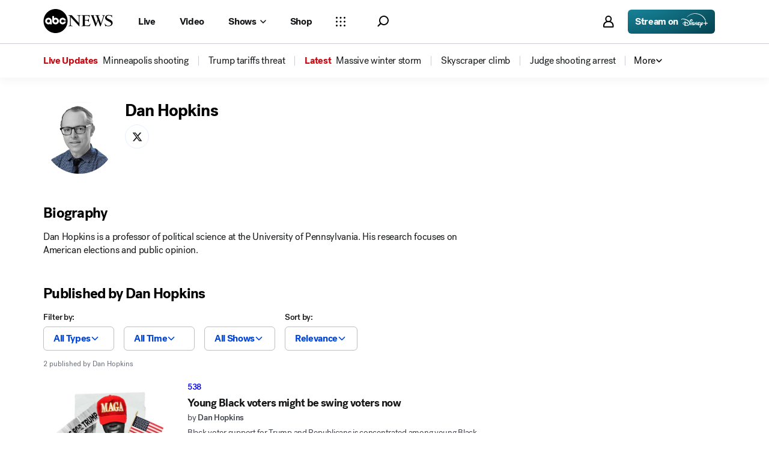

--- FILE ---
content_type: text/html; charset=utf-8
request_url: https://www.google.com/recaptcha/api2/aframe
body_size: 183
content:
<!DOCTYPE HTML><html><head><meta http-equiv="content-type" content="text/html; charset=UTF-8"></head><body><script nonce="i1WMnJW-riWx8F1dQTB13Q">/** Anti-fraud and anti-abuse applications only. See google.com/recaptcha */ try{var clients={'sodar':'https://pagead2.googlesyndication.com/pagead/sodar?'};window.addEventListener("message",function(a){try{if(a.source===window.parent){var b=JSON.parse(a.data);var c=clients[b['id']];if(c){var d=document.createElement('img');d.src=c+b['params']+'&rc='+(localStorage.getItem("rc::a")?sessionStorage.getItem("rc::b"):"");window.document.body.appendChild(d);sessionStorage.setItem("rc::e",parseInt(sessionStorage.getItem("rc::e")||0)+1);localStorage.setItem("rc::h",'1769378194193');}}}catch(b){}});window.parent.postMessage("_grecaptcha_ready", "*");}catch(b){}</script></body></html>

--- FILE ---
content_type: application/x-javascript;charset=utf-8
request_url: https://sw88.go.com/id?d_visid_ver=5.5.0&d_fieldgroup=A&mcorgid=C7A21CFE532E6E920A490D45%40AdobeOrg&mid=09819170074036224472373448905181717199&d_coppa=true&ts=1769378191892
body_size: -44
content:
{"mid":"09819170074036224472373448905181717199"}